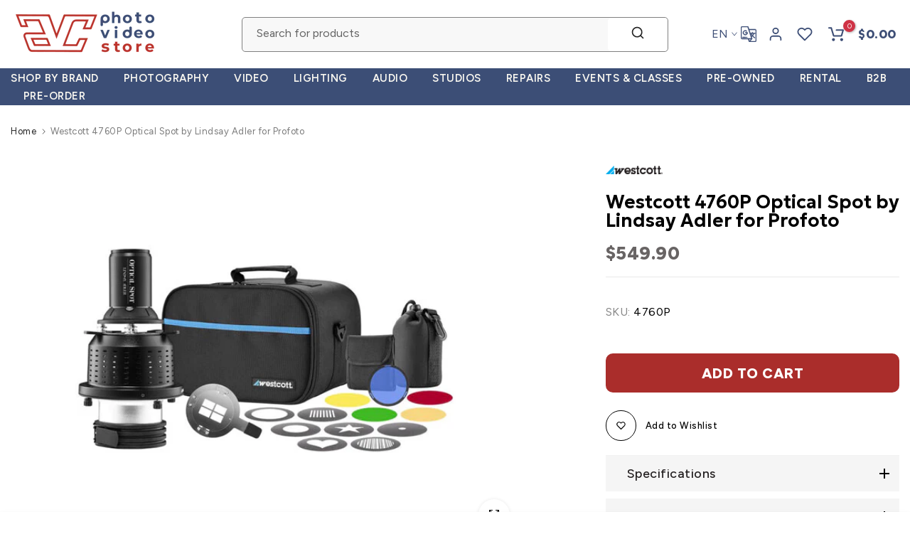

--- FILE ---
content_type: text/html; charset=utf-8
request_url: https://avcstore.com/?section_id=search-hidden
body_size: 764
content:
<div id="shopify-section-search-hidden" class="shopify-section"><div class="t4s-drawer__header">
    <button class="t4s-drawer__close" data-drawer-close aria-label="Close">
      <svg class="t4s-iconsvg-close" xmlns="http://www.w3.org/2000/svg" viewBox="0 0 24 24" fill="none" stroke="currentColor" stroke-width="2" stroke-linecap="round" stroke-linejoin="round" class="feather feather-x"><line x1="18" y1="6" x2="6" y2="18"></line><line x1="6" y1="6" x2="18" y2="18"></line></svg>
    </button>
 </div>
 <form data-frm-search action="/search" method="get" class="t4s-mini-search__frm t4s-pr" role="search">
    <input type="hidden" name="type" value="product">
    <input type="hidden" name="options[unavailable_products]" value="last">
    <input type="hidden" name="options[prefix]" value="last">
    <div class="t4s-mini-search__inner"><div class="t4s-mini-search__input t4s-pr t4s-oh">
         <input data-input-search class="t4s-mini-search__input" autocomplete="off" type="text" name="q" placeholder="Search">
      </div>
    </div></form><div data-title-search class="t4s-mini-search__title" style="display: none"></div><div class="t4s-drawer__content">
    <div class="t4s-drawer__main">
       <div data-t4s-scroll-me class="t4s-drawer__scroll t4s-current-scrollbar"><div data-skeleton-search class="t4s-skeleton_wrap t4s-row t4s-text-center t4s-row-cols-md-3 t4s-row-cols-2 t4s-gx-lg-30 t4s-gy-lg-30 t4s-gx-md-20 t4s-gy-md-20 t4s-gx-10 t4s-gy-20" style="display: none;"><div class="t4s-col-item t4s-space-item-inner t4s-widget__pr">
                  <div class="t4s-widget_img_pr"><div class="t4s-skeleton_img"></div></div>
                  <div class="t4s-widget_if_pr"><div class="t4s-skeleton_txt1"></div><div class="t4s-skeleton_txt2"></div></div>
                </div><div class="t4s-col-item t4s-space-item-inner t4s-widget__pr">
                  <div class="t4s-widget_img_pr"><div class="t4s-skeleton_img"></div></div>
                  <div class="t4s-widget_if_pr"><div class="t4s-skeleton_txt1"></div><div class="t4s-skeleton_txt2"></div></div>
                </div><div class="t4s-col-item t4s-space-item-inner t4s-widget__pr">
                  <div class="t4s-widget_img_pr"><div class="t4s-skeleton_img"></div></div>
                  <div class="t4s-widget_if_pr"><div class="t4s-skeleton_txt1"></div><div class="t4s-skeleton_txt2"></div></div>
                </div><div class="t4s-col-item t4s-space-item-inner t4s-widget__pr">
                  <div class="t4s-widget_img_pr"><div class="t4s-skeleton_img"></div></div>
                  <div class="t4s-widget_if_pr"><div class="t4s-skeleton_txt1"></div><div class="t4s-skeleton_txt2"></div></div>
                </div><div class="t4s-col-item t4s-space-item-inner t4s-widget__pr">
                  <div class="t4s-widget_img_pr"><div class="t4s-skeleton_img"></div></div>
                  <div class="t4s-widget_if_pr"><div class="t4s-skeleton_txt1"></div><div class="t4s-skeleton_txt2"></div></div>
                </div><div class="t4s-col-item t4s-space-item-inner t4s-widget__pr">
                  <div class="t4s-widget_img_pr"><div class="t4s-skeleton_img"></div></div>
                  <div class="t4s-widget_if_pr"><div class="t4s-skeleton_txt1"></div><div class="t4s-skeleton_txt2"></div></div>
                </div></div>
          <div data-results-search class="t4s-row t4s-text-center t4s-row-cols-md-3 t4s-row-cols-2 t4s-gx-lg-30 t4s-gy-lg-30 t4s-gx-md-20 t4s-gy-md-20 t4s-gx-10 t4s-gy-20 t4s-mini-search__content t4s_ratioadapt"></div></div>
    </div>
 </div><div data-viewAll-search class="t4s-drawer__bottom" style="display: none"></div></div>